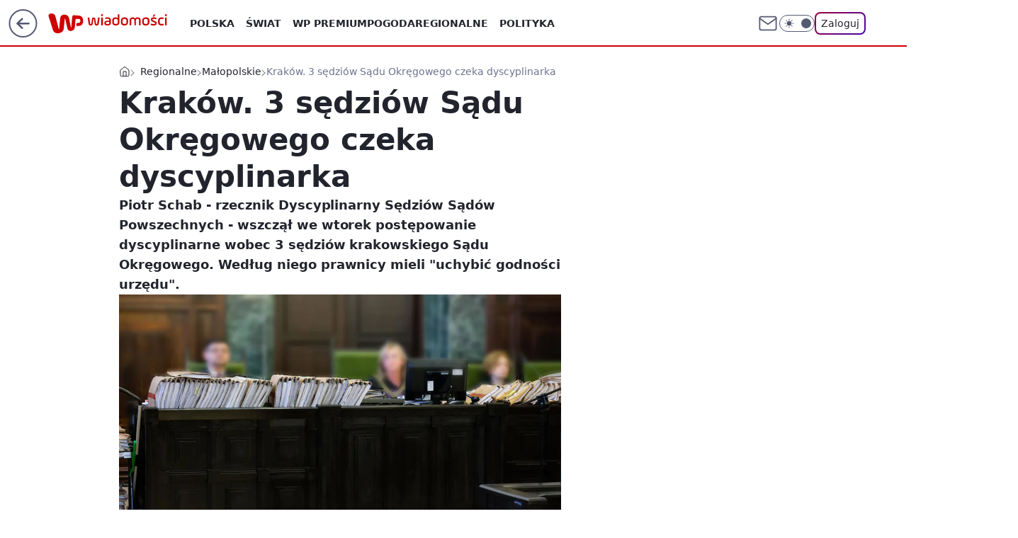

--- FILE ---
content_type: application/javascript
request_url: https://wiadomosci.wp.pl/cC5wbC5qTCJUFRRwGgpBNxdNQCBFGTwwQRNAbxcuQXkXKD0cai48HGooPRxqLjwcaig9HGouPBxqKD0cai48HGooPRxqLjwcaig9HGouPBxqKD0cai48HGooPRxqLjwcaig9HGouPBxqKD0cai48HGooPRxqLjwcaig9HGouPBxqKD0cai48HGooPRxqLjwcaig9HGouPBxqKD0cai48HGooPRxqLjwcaig9HGouPBxqKD0cai48HGooPRxqLjwcaig9HGouPBxqKD0cai48HGooPRxqLjwcaig9HGouPBxqKD0cai48HGooPRxqLjwcaig9HGouPBxqKD0cai48HGooPRxqLjwcaig9HGouPBxqKD0cai48HGooPRxqLjwcaig9HGouPBxqKD0cai48HGooPRxqLjwcaig9HGouPBxqKD0cai48HGooPRxqLjwcaig9HGouPBxqKD0cai48HGooPRxqLjwcaig9HGouPBxqKD0cai48HGooPRxqLjwcaig9HGouPBxqKD0cai48HGooPRxqLjwcaig9HGouPBxqKD0cai48HGooPRxqLjwcaig9HGouPBxqKD0cai48HGooPRxqLjwcaig9HGouPBxqKD0cai48HGooPRxqLjwcaig9HGouPBxqKD0cai48HGooPRxqLjwcaig9HGouPBxqKD0cai48HGooPRxqLjwcaig9HGouPBxqKD0cai48HGooPRxqLjwcaig9HGouPBxqKD0cai48HGooPRxqLjwcaig9HGouPBxqKD0cai48HGooPRxqLjwcaig9HGouPBxqKD0cai48HGooPRxqLjwcaig9HGouPBxqKD1hGVMWYQ9VTSJRB0wgWhkEKlJeCi1ZHgwmGhUGMF4DDTMYBgoiURgPLEYSCm1CB0wzWV8JMBcK
body_size: 4031
content:
try{delete window.prebidConfig,window.prebidConfig={name:"desktop-wiadomosci.wp.pl",hb:{units:[{code:"slot3",disabled:!1,mediaTypes:{banner:{sizes:"desktop_billboard_970"}},bids:[[1,[120899]],[4,[5663174]],[7,[1009958,10047]],[8,[4831,"wiadomosci.wp.pl",100220]],[11,["268518"]],[12,["wirtualn-d.openx.net","538629508"]],[13,["Wiadomosci_DMS_728x90","62652"]],[14,["prebid-eu","XNEdtxheGMSt"]],[15,["19096","267348","1324056",[2,40,41,57]]],[25,[32048,546927,38061,710]],[16,["8ESGGHFl3wnv7h6Op0zNspWo"]],[6,[24948106]]]},{code:"slot5",disabled:!1,mediaTypes:{banner:{sizes:"desktop_midtext_640"}},bids:[[8,[4831,"wiadomosci.wp.pl",100220]],[14,["prebid-eu","XNEdtxheGMSt"]],[15,["19096","267348","1324064",[15,16]]],[7,[1032088,10047]],[1,[125819]],[4,[5663175]],[13,["desktop_wiadomosci.wp.pl_x5","62652"]],[12,["wirtualn-d.openx.net","538629511"]],[11,["269174"]],[25,[32046,546927,38061,710]],[16,["q6dX4vZcUv1xYB3a0rE93p44"]],[20,[207613,192399]],[6,[24948091]]]},{code:"slot11",disabled:!1,mediaTypes:{banner:{sizes:"desktop_midtext_640"}},bids:[[8,[4831,"wiadomosci.wp.pl",100220]],[14,["prebid-eu","XNEdtxheGMSt"]],[15,["19096","267348","1324066",[15,16]]],[7,[1009960,10047]],[1,[288937]],[20,[207621,192407]],[4,[11600433]],[11,["269175"]],[13,["desktop_wiadomosci.wp.pl_x11","62652"]],[16,["q6dX4vZcUv1xYB3a0rE93p44"]]]},{code:"slot12",disabled:!1,mediaTypes:{banner:{sizes:"desktop_midtext_640"}},bids:[[8,[4831,"wiadomosci.wp.pl",100220]],[14,["prebid-eu","XNEdtxheGMSt"]],[15,["19096","267348","1324068",[15,16]]],[7,[1032101,10047]],[1,[288939]],[4,[20612635]],[13,["desktop_wiadomosci.wp.pl_x12","62652"]],[12,["wirtualn-d.openx.net","538658859"]],[11,["616521"]],[25,[51854,546927,38061,710]],[16,["q6dX4vZcUv1xYB3a0rE93p44"]]]},{code:"slot13",disabled:!1,mediaTypes:{banner:{sizes:"desktop_midtext_640"}},bids:[[14,["prebid-eu","XNEdtxheGMSt"]],[15,["19096","267348","1324070",[15,16]]],[7,[1032100,10047]],[8,[4831,"wiadomosci.wp.pl",100220]],[1,[288935]],[4,[20612636]],[13,["desktop_wiadomosci.wp.pl_x13","62652"]],[12,["wirtualn-d.openx.net","538658860"]],[11,["279084"]],[25,[51855,546927,38061,710]],[16,["q6dX4vZcUv1xYB3a0rE93p44"]],[1,[1723020],"sigma"]]},{code:"slot14",disabled:!1,mediaTypes:{banner:{sizes:"desktop_midtext_640"}},bids:[[14,["prebid-eu","XNEdtxheGMSt"]],[15,["19096","267348","1324072",[15,16]]],[8,[4831,"wiadomosci.wp.pl",100220]],[1,[288927]],[4,[20612637]],[13,["desktop_wiadomosci.wp.pl_x14","62652"]],[12,["wirtualn-d.openx.net","538658861"]],[11,["279085"]],[25,[52538,546927,38061,710]],[16,["q6dX4vZcUv1xYB3a0rE93p44"]]]},{code:"slot15",disabled:!1,mediaTypes:{banner:{sizes:"desktop_billboard_970"}},bids:[[4,[12923795]],[14,["prebid-eu","XNEdtxheGMSt"]],[15,["19096","267348","1324074",[2,40,41,57]]],[7,[1009962,10047]],[22,["14505674"]],[8,[4831,"wiadomosci.wp.pl",100220]],[1,[387406]],[11,["269176"]],[25,[52591,546927,38061,710]],[13,["desktop_wiadomosci.wp.pl_x15","62652"]],[16,["8ESGGHFl3wnv7h6Op0zNspWo"]]]},{code:"slot16",disabled:!1,mediaTypes:{banner:{sizes:"desktop_billboard_970"}},bids:[[4,[12923796]],[14,["prebid-eu","XNEdtxheGMSt"]],[15,["19096","267348","1324084",[2,40,41,57]]],[22,["14505674"]],[8,[4831,"wiadomosci.wp.pl",100220]],[1,[387410]],[11,["279087"]],[25,[52684,546927,38061,710]],[13,["desktop_wiadomosci.wp.pl_x16","62652"]],[16,["8ESGGHFl3wnv7h6Op0zNspWo"]]]},{code:"slot17",disabled:!1,mediaTypes:{banner:{sizes:"desktop_billboard_970"}},bids:[[4,[12923798]],[14,["prebid-eu","XNEdtxheGMSt"]],[15,["19096","267348","1324086",[2,40,41,57]]],[7,[1032092,10047]],[22,["14505674"]],[8,[4831,"wiadomosci.wp.pl",100220]],[1,[387409]],[11,["279088"]],[25,[52685,546927,38061,710]],[13,["desktop_wiadomosci.wp.pl_x17","62652"]],[16,["8ESGGHFl3wnv7h6Op0zNspWo"]]]},{code:"slot18",disabled:!1,mediaTypes:{banner:{sizes:"desktop_billboard_970"}},bids:[[4,[12923799]],[14,["prebid-eu","XNEdtxheGMSt"]],[15,["19096","267348","1324090",[2,40,41,57]]],[22,["14505674"]],[8,[4831,"wiadomosci.wp.pl",100220]],[1,[387408]],[11,["279089"]],[25,[52686,546927,38061,710]],[13,["desktop_wiadomosci.wp.pl_x18","62652"]],[16,["8ESGGHFl3wnv7h6Op0zNspWo"]]]},{code:"slot19",disabled:!1,mediaTypes:{banner:{sizes:"desktop_billboard_970"}},bids:[[4,[12923801]],[14,["prebid-eu","XNEdtxheGMSt"]],[15,["19096","267348","1324094",[2,40,41,57]]],[22,["14505674"]],[8,[4831,"wiadomosci.wp.pl",100220]],[1,[387407]],[11,["279090"]],[25,[53506,546927,38061,710]],[13,["desktop_wiadomosci.wp.pl_x19","62652"]],[16,["8ESGGHFl3wnv7h6Op0zNspWo"]]]},{code:"slot29",disabled:!1,mediaTypes:{banner:{sizes:"desktop_billboard_970"}},bids:[[1,[288926]],[13,["Wiadomosci_DMS_x29","62652"]],[14,["prebid-eu","XNEdtxheGMSt"]],[22,["14505674"]],[8,[4831,"wiadomosci.wp.pl",100220]],[11,["705450"]],[4,[22385131]],[16,["8ESGGHFl3wnv7h6Op0zNspWo"]],[15,["19096","267348","1324096",[57]]]]},{code:"slot32",disabled:!1,mediaTypes:{banner:{sizes:"desktop_midtext_640"}},bids:[[1,[288929]],[13,["Wiadomosci_DMS_x32","62652"]],[14,["prebid-eu","XNEdtxheGMSt"]],[8,[4831,"wiadomosci.wp.pl",100220]],[20,[207620,192406]],[16,["q6dX4vZcUv1xYB3a0rE93p44"]],[15,["19096","267348","1362446",[16]]]]},{code:"slot34",disabled:!1,mediaTypes:{banner:{sizes:"desktop_rectangle"}},bids:[[14,["prebid-eu","XNEdtxheGMSt"]],[15,["19096","267348","1324100",[15]]],[7,[1032089,10047]],[8,[4831,"wiadomosci.wp.pl",100220]],[1,[120898]],[4,[5663176]],[13,["desktop_wiadomosci.wp.pl_x34","62652"]],[12,["wirtualn-d.openx.net","538629510"]],[11,["279086"]],[25,[51852,546927,38061,710]],[16,["q6dX4vZcUv1xYB3a0rE93p44"]],[6,[24948091]]]},{code:"slot35",disabled:!1,mediaTypes:{banner:{sizes:"desktop_halfpage"}},bids:[[8,[4831,"wiadomosci.wp.pl",100220]],[14,["prebid-eu","XNEdtxheGMSt"]],[15,["19096","267348","1324102",[10,15]]],[22,["14505675"]],[1,[288931]],[4,[20612639]],[13,["desktop_wiadomosci.wp.pl_x35","62652"]],[12,["wirtualn-d.openx.net","543852892"]],[11,["279092"]],[7,[1040738,10047]],[16,["PQOIKhFvwyJpeC5BI0MHF8y8"]]]},{code:"slot36",disabled:!1,mediaTypes:{banner:{sizes:"desktop_halfpage"}},bids:[[8,[4831,"wiadomosci.wp.pl",100220]],[14,["prebid-eu","XNEdtxheGMSt"]],[15,["19096","267348","1324104",[10,15]]],[1,[895026]],[4,[20612638]],[13,["desktop_wiadomosci.wp.pl_x36","62652"]],[12,["wirtualn-d.openx.net","543852893"]],[11,["279091"]],[7,[1040739,10047]],[25,[67462,546927,38061,710]],[16,["PQOIKhFvwyJpeC5BI0MHF8y8"]],[6,[24948112]],[1,[1723022],"sigma"]]},{code:"slot37",disabled:!1,mediaTypes:{banner:{sizes:"desktop_halfpage"}},bids:[[8,[4831,"wiadomosci.wp.pl",100220]],[14,["prebid-eu","XNEdtxheGMSt"]],[15,["19096","267348","1324106",[10,15]]],[1,[895027]],[4,[5663179]],[13,["desktop_wiadomosci.wp.pl_x37","62652"]],[12,["wirtualn-d.openx.net","538629509"]],[11,["269177"]],[7,[1009963,10047]],[25,[71517,546927,38061,710]],[16,["PQOIKhFvwyJpeC5BI0MHF8y8"]],[6,[24948112]],[21,["926772"]]]},{code:"slot50",disabled:!1,mediaTypes:{banner:{sizes:"desktop_billboard_970"}},bids:[[4,[12923802]],[14,["prebid-eu","XNEdtxheGMSt"]],[15,["19096","267348","1324110",[2,40,41,57]]],[7,[1032097,10047]],[22,["14505674"]],[8,[4831,"wiadomosci.wp.pl",100220]],[1,[288921]],[13,["desktop_wiadomosci.wp.pl_x50","62652"]],[11,["279094"]],[25,[52681,546927,38061,710]],[16,["8ESGGHFl3wnv7h6Op0zNspWo"]]]},{code:"slot52",disabled:!1,mediaTypes:{banner:{sizes:"desktop_rectangle"}},bids:[[4,[12923807]],[14,["prebid-eu","XNEdtxheGMSt"]],[15,["19096","267348","1324116",[15]]],[7,[1032096,10047]],[8,[4831,"wiadomosci.wp.pl",100220]],[1,[288938]],[13,["desktop_wiadomosci.wp.pl_x52","62652"]],[11,["279096"]],[16,["q6dX4vZcUv1xYB3a0rE93p44"]]]},{code:"slot53",disabled:!1,mediaTypes:{banner:{sizes:"desktop_contentbox_970"}},bids:[[1,[288924]],[4,[12923806]],[13,["Wiadomosci_DMS_x52_728x90","62652"]],[14,["prebid-eu","XNEdtxheGMSt"]],[25,[51879,546927,38061,710]],[15,["19096","267348","1324118",[2,40,41,57]]],[22,["14505674"]],[8,[4831,"wiadomosci.wp.pl",100220]],[11,["705451"]],[16,["8ESGGHFl3wnv7h6Op0zNspWo"]]]},{code:"slot59",disabled:!1,mediaTypes:{banner:{sizes:"desktop_halfpage"}},bids:[[4,[12923812]],[14,["prebid-eu","XNEdtxheGMSt"]],[15,["19096","267348","1324124",[10,15]]],[7,[1032094,10047]],[22,["14505675"]],[8,[4831,"wiadomosci.wp.pl",100220]],[1,[288920]],[13,["desktop_wiadomosci.wp.pl_x59","62652"]],[11,["279098"]],[16,["PQOIKhFvwyJpeC5BI0MHF8y8"]]]},{code:"slot70",disabled:!1,mediaTypes:{banner:{sizes:"desktop_billboard_970"}},bids:[[4,[12923803]],[8,[4831,"wiadomosci.wp.pl",100220]],[14,["prebid-eu","XNEdtxheGMSt"]],[15,["19096","267348","1324126",[2,40,41,57]]],[7,[1009964,10047]],[22,["14505674"]],[1,[288923]],[13,["desktop_wiadomosci.wp.pl_x70","62652"]],[11,["269179"]],[16,["8ESGGHFl3wnv7h6Op0zNspWo"]]]},{code:"slot72",disabled:!1,mediaTypes:{banner:{sizes:"desktop_rectangle"}},bids:[[4,[12923809]],[14,["prebid-eu","XNEdtxheGMSt"]],[15,["19096","267348","1324128",[15]]],[7,[1009965,10047]],[8,[4831,"wiadomosci.wp.pl",100220]],[1,[288925]],[13,["desktop_wiadomosci.wp.pl_x72","62652"]],[11,["269180"]],[16,["q6dX4vZcUv1xYB3a0rE93p44"]]]},{code:"slot79",disabled:!1,mediaTypes:{banner:{sizes:"desktop_halfpage"}},bids:[[4,[12923813]],[8,[4831,"wiadomosci.wp.pl",100220]],[14,["prebid-eu","XNEdtxheGMSt"]],[15,["19096","267348","1324130",[10,15]]],[7,[1009966,10047]],[22,["14505675"]],[1,[288918]],[13,["desktop_wiadomosci.wp.pl_x79","62652"]],[11,["269181"]],[25,[51857,546927,38061,710]],[16,["PQOIKhFvwyJpeC5BI0MHF8y8"]]]},{code:"slot80",disabled:!1,mediaTypes:{native:{title:{required:!0,len:80},image:{required:!0,sizes:[300,150],aspect_ratios:[{ratio_width:2,ratio_height:1,min_width:300,min_height:150}]},sponsoredBy:{required:!1}}},bids:[[8,[4831,"wiadomosci.wp.pl",100220,!0]],[4,[13840489]],[25,[48567,546927,38061,710]],[13,["WP_Desktop_RON_Native","62652"]],[1,[642331]],[14,["prebid-eu","XNEdtxheGMSt"]],[12,["wirtualn-d.openx.net","562877852"]]]},{code:"slot81",disabled:!1,mediaTypes:{native:{title:{required:!0,len:80},image:{required:!0,sizes:[300,150],aspect_ratios:[{ratio_width:2,ratio_height:1,min_width:300,min_height:150}]},sponsoredBy:{required:!1}}},bids:[[8,[4831,"wiadomosci.wp.pl",100220,!0]],[4,[19166656]],[13,["WP_Desktop_RON_Native","62652"]],[1,[664563]],[14,["prebid-eu","XNEdtxheGMSt"]],[12,["wirtualn-d.openx.net","562877853"]]]},{code:"slot90",disabled:!1,mediaTypes:{banner:{sizes:"desktop_billboard_970"}},bids:[[4,[12923804]],[14,["prebid-eu","XNEdtxheGMSt"]],[15,["19096","267348","1324132",[2,40,41,57]]],[7,[1032098,10047]],[22,["14505674"]],[8,[4831,"wiadomosci.wp.pl",100220]],[1,[288922]],[13,["desktop_wiadomosci.wp.pl_x90","62652"]],[11,["279093"]],[25,[51959,546927,38061,710]],[16,["8ESGGHFl3wnv7h6Op0zNspWo"]]]},{code:"slot92",disabled:!1,mediaTypes:{banner:{sizes:"desktop_rectangle"}},bids:[[4,[12923810]],[14,["prebid-eu","XNEdtxheGMSt"]],[15,["19096","267348","1324134",[15]]],[7,[1031432,10047]],[8,[4831,"wiadomosci.wp.pl",100220]],[1,[288933]],[13,["desktop_wiadomosci.wp.pl_x92","62652"]],[11,["279095"]],[16,["q6dX4vZcUv1xYB3a0rE93p44"]]]},{code:"slot99",disabled:!1,mediaTypes:{banner:{sizes:"desktop_halfpage"}},bids:[[4,[12923814]],[14,["prebid-eu","XNEdtxheGMSt"]],[15,["19096","267348","1324136",[10,15]]],[7,[1032095,10047]],[22,["14505675"]],[8,[4831,"wiadomosci.wp.pl",100220]],[1,[288919]],[13,["desktop_wiadomosci.wp.pl_x99","62652"]],[11,["279097"]],[16,["PQOIKhFvwyJpeC5BI0MHF8y8"]]]},{code:"slot150",disabled:!1,mediaTypes:{video:{context:"instream",playerSize:[640,480],mimes:["video/mp4","video/x-ms-wmv","video/webm","video/3gpp","application/javascript"],protocols:[2,3,5,6,7,8],api:[2],maxduration:30,linearity:1,placement:1,plcmt:2,startdelay:0}},bids:[[4,[9381076,{skippable:!1,playback_method:"auto_play_sound_off"}]],[22,["13159281",{skippable:!1,playback_method:["auto_play_sound_off"]},"wiadomosci.wp.pl"]],[12,["wirtualn-d.openx.net","540094732"]],[13,["desktop_wiadomosci.wp.pl_x150","62652",{mimes:["video/mp4","video/x-ms-wmv","video/webm","video/3gpp","application/javascript"],skippable:!0,minduration:5,maxduration:30,startdelay:0,api:[1,2],protocols:[2,3,5,6,7,8],battr:[8,9,13,14,17],linearity:1,placement:3,minbitrate:500,maxbitrate:7e3}]],[25,[42470,546927,38061,710,{protocol:8,startDelay:1}]],[15,["19096","267348","1583802",[201],{language:"pl"}]],[11,["452720",[640,480],{mimes:["video/mp4","video/x-ms-wmv","video/webm","video/3gpp","application/javascript"],minduration:0,maxduration:30,protocols:[2,3,5,6,7,8]}]],[1,[226047]],[1,[2157447],"sigma"],[8,[4831,"wiadomosci.wp.pl",100220,{skip:1,playbackmethod:[6]}]]]},{code:"slot11",restrict:{ctype:["article"]},disabled:!1,mediaTypes:{video:{context:"outstream",playerSize:[640,480],mimes:["video/mp4","video/x-ms-wmv","video/webm","video/3gpp","application/javascript"],protocols:[2,3,5,6,7,8],api:[2],maxduration:30,linearity:1,placement:2,plcmt:4}},bids:[[4,[15474613,{skippable:!1,playback_method:"auto_play_sound_off"}]],[12,["wirtualn-d.openx.net","540094786"]],[15,["19096","267348","1584600",[203],{language:"pl"}]],[11,["452722",[640,480],{mimes:["video/mp4","video/x-ms-wmv","video/webm","video/3gpp","application/javascript"],minduration:0,maxduration:30,protocols:[2,3,5,6,7,8]}]],[25,[42470,1049610,38061,710,{protocol:8}]],[1,[323027,1,0,1]],[20,[207619,192405,!0]],[13,["desktop_outstream","62652",{mimes:["video/mp4","video/x-ms-wmv","video/webm","video/3gpp","application/javascript"],skippable:!0,minduration:5,maxduration:35,startdelay:0,api:[1,2],protocols:[2,3,5,6,7,8],battr:[8,9,13,14,17],linearity:1,placement:3,minbitrate:500,maxbitrate:7e3}]]],renderer:{backupOnly:!0}},{code:"slot27",disabled:!1,bids:[[1,[643191]],[4,[14916319]],[14,["prebid-eu","XNEdtxheGMSt"]],[8,[4831,"wiadomosci.wp.pl",100220]],[12,["wirtualn-d.openx.net","540594371"]],[25,[73954,546927,38061,710]],[7,[10047,1029216]],[11,["342355"]],[15,["19096","267348","1491634",[9]]],[16,["Cnwi37o3mAUcpCSJBgjYZJdP"]]],mediaTypes:{banner:{sizes:"desktop_skyscraper"}}},{code:"slot61",disabled:!1,bids:[[1,[752771]],[14,["prebid-eu","XNEdtxheGMSt"]],[15,["19096","267348","1535654",[15,16]]],[8,[4831,"wiadomosci.wp.pl",100220]],[11,["705452"]],[4,[22385132]],[16,["q6dX4vZcUv1xYB3a0rE93p44"]]],mediaTypes:{banner:{sizes:"desktop_midtext_640"}}},{code:"slot93",disabled:!1,bids:[[1,[690297]],[4,[16507390]],[7,[1031431,10047]],[8,[4831,"wiadomosci.wp.pl",100220]],[25,[52542,546927,38061,710]],[12,["wirtualn-d.openx.net","540804122"]],[14,["prebid-eu","XNEdtxheGMSt"]],[11,["705462"]],[13,["desktop_wiadomosci.wp.pl_x93","62652"]],[16,["PQOIKhFvwyJpeC5BI0MHF8y8"]],[15,["19096","267348","1362462",[10]]]],mediaTypes:{banner:{sizes:"desktop_halfpage"}}},{code:"slot94",disabled:!1,bids:[[1,[691748]],[4,[16538326]],[7,[1031469,10047]],[8,[4831,"wiadomosci.wp.pl",100220]],[25,[52543,546927,38061,710]],[12,["wirtualn-d.openx.net","540807299"]],[14,["prebid-eu","XNEdtxheGMSt"]],[11,["705464"]],[13,["desktop_wiadomosci.wp.pl_x94","62652"]],[16,["PQOIKhFvwyJpeC5BI0MHF8y8"]],[15,["19096","267348","1362462",[10]]]],mediaTypes:{banner:{sizes:"desktop_halfpage"}}},{code:"slot95",disabled:!1,bids:[[1,[752767]],[4,[18179620]],[7,[1033268,10047]],[8,[4831,"wiadomosci.wp.pl",100220]],[12,["wirtualn-d.openx.net","540944431"]],[14,["prebid-eu","XNEdtxheGMSt"]],[25,[51961,546927,38061,710]],[15,["19096","267348","1535656",[15,16]]],[11,["705465"]],[13,["desktop_wiadomosci.wp.pl_x95","62652"]],[16,["PQOIKhFvwyJpeC5BI0MHF8y8"]]],mediaTypes:{banner:{sizes:"desktop_halfpage"}}},{code:"slot40",pauseAd:!0,disabled:!1,mediaTypes:{banner:{sizes:"desktop_rectangle"}},bids:[[8,[4831,"wiadomosci.wp.pl",100220]],[1,[842775]],[4,[19695325]],[13,["desktop_wiadomosci.wp.pl_x40","62652"]],[16,["q6dX4vZcUv1xYB3a0rE93p44"]],[14,["prebid-eu","XNEdtxheGMSt"]]]},{code:"slot32",restrict:{ctype:["article"]},disabled:!1,mediaTypes:{video:{context:"outstream",playerSize:[640,480],mimes:["video/mp4","video/x-ms-wmv","video/webm","video/3gpp","application/javascript"],protocols:[2,3,5,6,7,8],api:[2],maxduration:30,linearity:1,placement:2,plcmt:4}},renderer:{backupOnly:!0},bids:[[20,[207618,192404,!0]],[4,[21234505,{skippable:!1,playback_method:"auto_play_sound_off"},"wiadomosci.wp.pl"]],[25,[42470,1049610,38061,710,{protocol:8}]],[15,["19096","267348","2004814",[203],{language:"pl"}]],[11,["641917",[640,480],{mimes:["video/mp4","video/x-ms-wmv","video/webm","video/3gpp","application/javascript"],minduration:0,maxduration:30,protocols:[2,3,5,6,7,8]}]],[1,[1001398]],[13,["desktop_outstream","62652",{mimes:["video/mp4","video/x-ms-wmv","video/webm","video/3gpp","application/javascript"],skippable:!0,minduration:5,maxduration:35,startdelay:0,api:[1,2],protocols:[2,3,5,6,7,8],battr:[8,9,13,14,17],linearity:1,placement:3,minbitrate:500,maxbitrate:7e3}]]]},{code:"slot2",disabled:!1,restrict:{ctype:["index"]},mediaTypes:{banner:{sizes:"desktop_commercialbreak"}},bids:[[1,[1339280]],[4,[24204539]],[12,["wirtualn-d.openx.net","556666476"]],[25,[106609,546927,38061,710]],[13,["desktop_wiadomosci.wp.pl_x02","62652"]],[16,["8ESGGHFl3wnv7h6Op0zNspWo"]],[11,["776376"]],[14,["prebid-eu","XNEdtxheGMSt"]],[15,["19096","267348","1362462",[144]]],[4,[31177809]],[1,[1793073]],[8,[4831,"wiadomosci.wp.pl",100220]]]},{code:"slot67",disabled:!0,mediaTypes:{banner:{sizes:"desktop_banner_300x50"}},bids:[[8,[4831,"wiadomosci.wp.pl",100220]],[14,["prebid-eu","XNEdtxheGMSt"]],[1,[1341931]],[13,["desktop_wiadomosci.wp.pl_x67_PAKO","62652"]],[11,["777005"]],[7,[1056827,10047]],[25,[103036,546927,38061,710]],[15,["19096","267348","1362462",[43]]]]},{code:"slot151",disabled:!1,mediaTypes:{video:{context:"instream",playerSize:[640,480],mimes:["video/mp4","video/x-ms-wmv","video/webm","video/3gpp","application/javascript"],protocols:[2,3,5,6,7,8],api:[2],maxduration:16,linearity:1,placement:1,plcmt:2,startdelay:0}},bids:[[4,[9381076,{skippable:!1,playback_method:"auto_play_sound_off"}]],[22,["13159281",{skippable:!1,playback_method:["auto_play_sound_off"]},"wiadomosci.wp.pl"]],[13,["desktop_wiadomosci.wp.pl_x151","62652",{mimes:["video/mp4","video/x-ms-wmv","video/webm","video/3gpp","application/javascript"],skippable:!0,minduration:5,maxduration:16,startdelay:0,api:[1,2],protocols:[2,3,5,6,7,8],battr:[8,9,13,14,17],linearity:1,placement:3,minbitrate:500,maxbitrate:7e3}]],[25,[42470,546927,38061,710,{protocol:8,startDelay:1}]]]},{code:"slot5",restrict:{ctype:["article"]},disabled:!1,mediaTypes:{video:{context:"outstream",playerSize:[640,480],mimes:["video/mp4","video/x-ms-wmv","video/webm","video/3gpp","application/javascript"],protocols:[2,3,5,6,7,8],api:[2],maxduration:30,linearity:1,placement:2,plcmt:4}},bids:[[20,[207610,192396,!0]],[13,["desktop_outstream","62652",{mimes:["video/mp4","video/x-ms-wmv","video/webm","video/3gpp","application/javascript"],skippable:!0,minduration:5,maxduration:35,startdelay:0,api:[1,2],protocols:[2,3,5,6,7,8],battr:[8,9,13,14,17],linearity:1,placement:3,minbitrate:500,maxbitrate:7e3}]]],renderer:{backupOnly:!0}},{code:"slot521",disabled:!1,mediaTypes:{banner:{sizes:"desktop_midtext_640"}},bids:[[1,[1729129]],[4,[30449192]],[8,[4831,"wiadomosci.wp.pl",100220]],[11,["1014620"]],[12,["wirtualn-d.openx.net","559602012"]],[25,[62987,546927,38061,710]],[14,["prebid-eu","XNEdtxheGMSt"]],[15,["19096","267348","2964988",[16]]],[13,["desktop_wiadomosci.wp.pl_x521","62652"]],[16,["q6dX4vZcUv1xYB3a0rE93p44"]]]},{code:"slot522",disabled:!1,mediaTypes:{banner:{sizes:"desktop_midtext_640"}},bids:[[1,[1729130]],[4,[30449195]],[8,[4831,"wiadomosci.wp.pl",100220]],[11,["1014621"]],[12,["wirtualn-d.openx.net","559602013"]],[25,[71509,546927,38061,710]],[14,["prebid-eu","XNEdtxheGMSt"]],[15,["19096","267348","2964988",[16]]],[13,["desktop_wiadomosci.wp.pl_x522","62652"]],[16,["q6dX4vZcUv1xYB3a0rE93p44"]]]},{code:"slot523",disabled:!1,mediaTypes:{banner:{sizes:"desktop_midtext_640"}},bids:[[1,[1729131]],[4,[30449199]],[8,[4831,"wiadomosci.wp.pl",100220]],[11,["1014622"]],[12,["wirtualn-d.openx.net","559602014"]],[25,[71510,546927,38061,710]],[14,["prebid-eu","XNEdtxheGMSt"]],[15,["19096","267348","2964988",[16]]],[13,["desktop_wiadomosci.wp.pl_x523","62652"]],[16,["q6dX4vZcUv1xYB3a0rE93p44"]]]},{code:"slot524",disabled:!1,mediaTypes:{banner:{sizes:"desktop_midtext_640"}},bids:[[1,[1729132]],[4,[30449200]],[8,[4831,"wiadomosci.wp.pl",100220]],[11,["1014623"]],[12,["wirtualn-d.openx.net","559602015"]],[25,[71511,546927,38061,710]],[14,["prebid-eu","XNEdtxheGMSt"]],[15,["19096","267348","2964988",[16]]],[13,["desktop_wiadomosci.wp.pl_x524","62652"]],[16,["q6dX4vZcUv1xYB3a0rE93p44"]]]},{code:"slot525",disabled:!1,mediaTypes:{banner:{sizes:"desktop_midtext_640"}},bids:[[1,[1729133]],[4,[30449211]],[8,[4831,"wiadomosci.wp.pl",100220]],[11,["1014624"]],[12,["wirtualn-d.openx.net","559602016"]],[25,[71512,546927,38061,710]],[14,["prebid-eu","XNEdtxheGMSt"]],[15,["19096","267348","2964988",[16]]],[13,["desktop_wiadomosci.wp.pl_x525","62652"]],[16,["q6dX4vZcUv1xYB3a0rE93p44"]]]},{code:"slot526",disabled:!1,mediaTypes:{banner:{sizes:"desktop_midtext_640"}},bids:[[1,[1729134]],[4,[30449212]],[8,[4831,"wiadomosci.wp.pl",100220]],[11,["1014625"]],[12,["wirtualn-d.openx.net","559602017"]],[25,[71513,546927,38061,710]],[14,["prebid-eu","XNEdtxheGMSt"]],[15,["19096","267348","2964988",[16]]],[13,["desktop_wiadomosci.wp.pl_x526","62652"]],[16,["q6dX4vZcUv1xYB3a0rE93p44"]]]},{code:"slot527",disabled:!1,mediaTypes:{banner:{sizes:"desktop_midtext_640"}},bids:[[1,[1729135]],[4,[30449213]],[8,[4831,"wiadomosci.wp.pl",100220]],[11,["1014626"]],[12,["wirtualn-d.openx.net","559602018"]],[25,[71514,546927,38061,710]],[14,["prebid-eu","XNEdtxheGMSt"]],[15,["19096","267348","2964988",[16]]],[13,["desktop_wiadomosci.wp.pl_x527","62652"]],[16,["q6dX4vZcUv1xYB3a0rE93p44"]]]},{code:"slot82",disabled:!1,mediaTypes:{native:{title:{required:!0,len:80},image:{required:!0,sizes:[300,150],aspect_ratios:[{min_width:300,min_height:150,ratio_width:2,ratio_height:1}]},sponsoredBy:{required:!1}}},bids:[[1,[1729136]],[4,[30449241]],[8,[4831,"wiadomosci.wp.pl",100220,!0]],[12,["wirtualn-d.openx.net","559602019"]],[14,["prebid-eu","XNEdtxheGMSt"]],[13,["desktop_wiadomosci.wp.pl_x82","62652"]],[25,[126975,546927,38061,710]]]},{code:"slot83",disabled:!1,mediaTypes:{native:{title:{required:!0,len:80},image:{required:!0,sizes:[300,150],aspect_ratios:[{min_width:300,min_height:150,ratio_width:2,ratio_height:1}]},sponsoredBy:{required:!1}}},bids:[[8,[4831,"wiadomosci.wp.pl",100220,!0]],[14,["prebid-eu","XNEdtxheGMSt"]],[13,["desktop_wiadomosci.wp.pl_x83","62652"]],[25,[126976,546927,38061,710]],[1,[1883086]],[4,[32364900]],[12,["wirtualn-d.openx.net","562877856"]]]},{code:"slot541",disabled:!1,mediaTypes:{banner:{sizes:"desktop_halfpage"}},bids:[[8,[4831,"wiadomosci.wp.pl",100220]],[12,["wirtualn-d.openx.net","560694248"]],[1,[1883087]],[25,[62986,546927,38061,710]],[15,["19096","267348","2964988",[10]]],[7,[3125870,10047]],[4,[32364901]],[11,["1089767"]],[14,["prebid-eu","XNEdtxheGMSt"]],[13,["desktop_wiadomosci.wp.pl_x541","62652"]],[16,["24016967"]]]},{code:"slot500",disabled:!1,mediaTypes:{banner:{sizes:"desktop_billboard_970"}},bids:[[8,[4831,"wiadomosci.wp.pl",100220]],[14,["prebid-eu","XNEdtxheGMSt"]],[16,["L712Ftqk3ZrfelKyltKcgRje"]],[1,[2068645]],[4,[35303078]],[11,["1192240"]],[12,["wirtualn-d.openx.net","562177354"]],[13,["desktop_wiadomosci.wp.pl_x500","62652"]],[15,["19096","267348","1324056",[57]]],[25,[62985,546927,38061,710]],[7,[3170940,20]]]},{code:"slot501",disabled:!1,mediaTypes:{banner:{sizes:"desktop_billboard_970"}},bids:[[8,[4831,"wiadomosci.wp.pl",100220]],[14,["prebid-eu","XNEdtxheGMSt"]],[16,["L712Ftqk3ZrfelKyltKcgRje"]],[1,[2068655]],[4,[35303079]],[11,["1192241"]],[12,["wirtualn-d.openx.net","562177356"]],[13,["desktop_wiadomosci.wp.pl_x501","62652"]],[15,["19096","267348","1324056",[57]]],[25,[108994,546927,38061,710]],[7,[3170941,20]]]},{code:"slot502",disabled:!1,mediaTypes:{banner:{sizes:"desktop_billboard_970"}},bids:[[8,[4831,"wiadomosci.wp.pl",100220]],[14,["prebid-eu","XNEdtxheGMSt"]],[16,["L712Ftqk3ZrfelKyltKcgRje"]],[1,[2068654]],[4,[35303077]],[11,["1192242"]],[12,["wirtualn-d.openx.net","562177359"]],[13,["desktop_wiadomosci.wp.pl_x502","62652"]],[15,["19096","267348","1324056",[57]]],[25,[108996,546927,38061,710]],[7,[3170942,20]]]},{code:"slot503",disabled:!1,mediaTypes:{banner:{sizes:"desktop_billboard_970"}},bids:[[8,[4831,"wiadomosci.wp.pl",100220]],[14,["prebid-eu","XNEdtxheGMSt"]],[16,["L712Ftqk3ZrfelKyltKcgRje"]],[1,[2068653]],[4,[35303080]],[11,["1192243"]],[12,["wirtualn-d.openx.net","562177362"]],[13,["desktop_wiadomosci.wp.pl_x503","62652"]],[15,["19096","267348","1324056",[57]]],[25,[108997,546927,38061,710]],[7,[3170943,20]]]},{code:"slot504",disabled:!1,mediaTypes:{banner:{sizes:"desktop_billboard_970"}},bids:[[8,[4831,"wiadomosci.wp.pl",100220]],[14,["prebid-eu","XNEdtxheGMSt"]],[16,["L712Ftqk3ZrfelKyltKcgRje"]],[1,[2068652]],[4,[35303083]],[11,["1192244"]],[12,["wirtualn-d.openx.net","562177364"]],[13,["desktop_wiadomosci.wp.pl_x504","62652"]],[15,["19096","267348","1324056",[57]]],[25,[108998,546927,38061,710]],[7,[3170944,20]]]},{code:"slot505",disabled:!1,mediaTypes:{banner:{sizes:"desktop_billboard_970"}},bids:[[8,[4831,"wiadomosci.wp.pl",100220]],[14,["prebid-eu","XNEdtxheGMSt"]],[16,["L712Ftqk3ZrfelKyltKcgRje"]],[1,[2068651]],[4,[35303082]],[11,["1192245"]],[12,["wirtualn-d.openx.net","562177366"]],[13,["desktop_wiadomosci.wp.pl_x505","62652"]],[15,["19096","267348","1324056",[57]]],[25,[108999,546927,38061,710]],[7,[3170945,20]]]},{code:"slot506",disabled:!1,mediaTypes:{banner:{sizes:"desktop_billboard_970"}},bids:[[8,[4831,"wiadomosci.wp.pl",100220]],[14,["prebid-eu","XNEdtxheGMSt"]],[16,["L712Ftqk3ZrfelKyltKcgRje"]],[1,[2068650]],[4,[35303084]],[11,["1192246"]],[12,["wirtualn-d.openx.net","562177369"]],[13,["desktop_wiadomosci.wp.pl_x506","62652"]],[15,["19096","267348","1324056",[57]]],[25,[109e3,546927,38061,710]],[7,[3170946,20]]]},{code:"slot507",disabled:!1,mediaTypes:{banner:{sizes:"desktop_billboard_970"}},bids:[[8,[4831,"wiadomosci.wp.pl",100220]],[14,["prebid-eu","XNEdtxheGMSt"]],[16,["L712Ftqk3ZrfelKyltKcgRje"]],[1,[2068649]],[4,[35303081]],[11,["1192247"]],[12,["wirtualn-d.openx.net","562177371"]],[13,["desktop_wiadomosci.wp.pl_x507","62652"]],[15,["19096","267348","1324056",[57]]],[25,[120937,546927,38061,710]],[7,[3170947,20]]]},{code:"slot12",disabled:!1,mediaTypes:{video:{context:"outstream",playerSize:[640,480],mimes:["video/mp4","video/x-ms-wmv","video/webm","video/3gpp","application/javascript"],protocols:[2,3,5,6,7,8],api:[2],maxduration:30,linearity:1,placement:2,plcmt:4}},bids:[[20,[252204,235445,!0]]],renderer:{backupOnly:!0}},{code:"slot13",disabled:!1,mediaTypes:{video:{context:"outstream",playerSize:[640,480],mimes:["video/mp4","video/x-ms-wmv","video/webm","video/3gpp","application/javascript"],protocols:[2,3,5,6,7,8],api:[2],maxduration:30,linearity:1,placement:2,plcmt:4}},bids:[[20,[252205,235446,!0]]],renderer:{backupOnly:!0}},{code:"slot14",disabled:!1,mediaTypes:{video:{context:"outstream",playerSize:[640,480],mimes:["video/mp4","video/x-ms-wmv","video/webm","video/3gpp","application/javascript"],protocols:[2,3,5,6,7,8],api:[2],maxduration:30,linearity:1,placement:2,plcmt:4}},bids:[[20,[252206,235447,!0]]],renderer:{backupOnly:!0}},{code:"slot61",disabled:!1,mediaTypes:{video:{context:"outstream",playerSize:[640,480],mimes:["video/mp4","video/x-ms-wmv","video/webm","video/3gpp","application/javascript"],protocols:[2,3,5,6,7,8],api:[2],maxduration:30,linearity:1,placement:2,plcmt:4}},bids:[[20,[252207,235448,!0]]],renderer:{backupOnly:!0}}]},config:{floorprices:{default:{default:.5,slot2:15,slot3:1.5,slot5:{default:1.5,"640x480":3},slot36:1.5,slot67:.3,slot150:4,slot151:3,slot11:{default:.5,"640x480":3},slot32:{default:.5,"640x480":3}},xhb:{default:4},outstreamFloor:{default:3,teads:5}},priorities:{xhb:{slot150:{level:15},default:{level:4}}},viewConfig:{index:{default:{auctions:[{id:"default",asap:!0,from:0,dist:0,slots:[3]},{id:"mid",dist:650,slots:[15,16,17]},{id:"low",dist:650,slots:[53]}]}},article:{default:{auctions:[{id:"default",from:0,dist:0,asap:!0,slots:[3,5,27,36,37,150,151]},{id:"art1",dist:650,slots:[11,12,13,14,61,93,94,95]},{id:"art2",dist:650,slots:[15,35,541,80,81,82,83]},{id:"art3",dist:650,slots:[70,72,79]},{id:"art4",dist:650,slots:[90,92,99]},{id:"art5",dist:650,slots:[50,52,53,59]}]}},gallery:{default:{auctions:[{id:"default",asap:!0,from:0,dist:0,slots:[3,5,34,37,80,81]},{id:"mid",dist:650,slots:[17,18,29]}]}},stream:{default:{auctions:[{id:"default",from:0,dist:0,asap:!0,slots:[3,541,150,151]},{id:"str1",dist:650,slots:[80,81,82]},{id:"str1",dist:650,slots:[83,53]}]}},author:{default:{auctions:[{id:"default",asap:!0,from:0,dist:0,slots:[3,34,37]},{id:"mid",dist:650,slots:[15,16,17,18,19]}]}},category:{default:{auctions:[{id:"default",asap:!0,from:0,dist:0,slots:[3,34,37]},{id:"mid",dist:650,slots:[15,16,17,18,19]},{id:"low",dist:650,slots:[53]}]}},quizindex:{default:{auctions:[{id:"default",asap:!0,from:0,dist:0,slots:[3,37]},{id:"mid",dist:650,slots:[15,16,17,18,19]}]}},quizone:{default:{auctions:[{id:"default",from:0,dist:0,asap:!0,slots:[3,37]}]}},collectionrecord:{default:{auctions:[{id:"default",from:0,dist:0,asap:!0,slots:[3,34,37]}]}},map:{default:{auctions:[{id:"default",asap:!0,from:0,dist:0,slots:[3,36]},{id:"list1",dist:750,slots:[37,93]},{id:"list2",dist:750,slots:[94,95,35]}]}},liveblog:{default:{auctions:[{id:"default",asap:!0,from:0,dist:0,slots:[3,27,36,37,150,151]},{id:"live1",dist:650,slots:[5,11,12,93,94,95]},{id:"live2",dist:650,slots:[13,14,35,61,521]},{id:"live3",dist:650,slots:[522,523,524]},{id:"live4",dist:650,slots:[525,526,527]},{id:"live5",dist:650,slots:[70,72,79]},{id:"live6",dist:650,slots:[90,92,99]},{id:"live7",dist:650,slots:[50,52,53,59]},{id:"native",dist:650,slots:[15,80,81,82]}]}},article_premium:{default:{auctions:[{id:"default",from:0,dist:0,asap:!0,slots:[15,16]},{id:"prem1",dist:650,slots:[17,18,19]},{id:"prem2",dist:650,slots:[500,501,502]},{id:"prem3",dist:650,slots:[503,504,505]},{id:"prem4",dist:650,slots:[506,507]},{id:"native",dist:650,slots:[80,81,82,83]},{id:"prem5",dist:650,slots:[70,72,79]},{id:"prem6",dist:650,slots:[90,92,99]},{id:"prem7",dist:650,slots:[50,52,53,59]}]}},"comments:article":{default:{auctions:[{id:"default",from:0,dist:0,asap:!0,slots:[37]},{id:"com1",dist:650,slots:[93]},{id:"com2",dist:650,slots:[94]},{id:"com3",dist:650,slots:[95]},{id:"com6",dist:650,slots:[80,81,541]}]}},"comments:stream":{default:{auctions:[{id:"default",from:0,dist:0,asap:!0,slots:[37]},{id:"com1",dist:650,slots:[93]},{id:"com2",dist:650,slots:[94]},{id:"com3",dist:650,slots:[95]},{id:"com6",dist:650,slots:[80,81,541]}]}},default:{default:{auctions:[{id:"default",from:0,dist:0,asap:!0,slots:[3,5,27,36,37,150,151]},{id:"default1",dist:650,slots:[11,12,13,14,61,93,94,95]},{id:"default2",dist:650,slots:[15,35,541,80,81,82,83]},{id:"default3",dist:650,slots:[70,72,79]},{id:"default4",dist:650,slots:[90,92,99]},{id:"default5",dist:650,slots:[50,52,53,59]}]}}},slotAvailabilityDesktop:[11,12,13,14,61,93,94,95,500,501,502,503,504,505,506,507],sizeMap:[{desktop_billboard_970:[[970,300],[970,250],[950,300],[750,300],[750,200],[750,100]],desktop_contentbox_970:[[970,600],[980,600],[970,300],[970,250],[750,200],[750,300],[950,300]],desktop_midtext_640:[[300,250],[640,280],[336,280]],desktop_halfpage:[[300,600],[300,250]],desktop_skyscraper:[[160,600],[120,600]],desktop_rectangle:[[300,250]],desktop_banner_300x50:[[300,50]],desktop_commercialbreak:[[750,300],[950,300],[970,300],[750,400],[970,600],[980,600],[1200,600],[1920,870]]}],blockPrebid:{ctype:["comment"]},bidderLimiterSlotsBlacklist:[80,81,82,2],asr:{slots:{default:[3,5,11,12,13,14,27,36,37,93,94,95]},extraViewability:{time:30,isUsed:!0},hasToHaveBids:!0,bidderAuction:{isUsed:!0,timeOffset:3},noHover:{isUsed:!0,timeout:3}},mex:{slots:{default:[3,5,11,12,13,14,27,32,35,36,37,61,93,94,95],B:[3,5,11,12,13,14,15,27,32,34,35,36,37,53,67,70,79,80,81,90,93,94,95]},initMexRate:.01,initMexRateExternal:.01,winMultiplier:1.3,lossMultiplier:.5,winDampener:.03,lossDampener:.1,resetMexDampAfterCount:5,minimumWinMultiplier:1.1,maximumLossMultiplier:.85,mexSlotsMultipliers:{default:[[[5,11,12,13,14,61,32],158.4],[[3],240],[[35,36,37,93,94,95],140],[[27],120]],B:[[[67,79,80,81],50],[[35],60],[[27,37,94],70],[[93],80],[[36],90],[[95],100],[[32,34],120],[[70],140],[[3,5,14],170],[[11],180],[[12,13],190],[[90],200],[[15],260],[[53],710]]}}},steering:{addAbtestsToGAM:!0,apd:!0,useAmazon:!0,lazyBidding:!0,useAsr:!0,useSafeFrame:!0,useMex:!0},steeringExternal:{ctypesIntent:{article:["auto_play_sound_off"],stream:["auto_play_sound_on"]},amznConfig:{pubID:"7ff3fff4-144d-4d39-8cb0-6a68c5c10ab4",units:[{slotID:"slot3",sizes:[[970,250],[728,90]]},{slotID:"slot5",sizes:[[300,250]]},{slotID:"slot11",sizes:[[300,250]]},{slotID:"slot27",sizes:[[160,600]]},{slotID:"slot32",sizes:[[300,250]]},{slotID:"slot36",sizes:[[300,600]]},{slotID:"slot37",sizes:[[300,600]]},{slotID:"slot93",sizes:[[300,600]]}],disabledGEO:[]},brandSafety:{tagExcld:["koronawirus","pandemia","sars","covid","epidemia"],dpd_war:["ukraina","rosja","wojna","nato","konflikt","onz","inwazja","atak","sankcje","atak","wojsko","federacja"]}},ver:"1.0.1554"}}catch(e){var wp=window.WP||[];wp.push(function(){wp.captureError(e,"prebidConfig")})}

--- FILE ---
content_type: application/javascript
request_url: https://rek.www.wp.pl/gaf.js?rv=2&sn=wiadomosci&pvid=f0f736ce4bbb8ca0c72d&rekids=234730&tVersion=B&phtml=wiadomosci.wp.pl%2Fkrakow%2Fkrakow-3-sedziow-sadu-okregowego-czeka-dyscyplinarka-6450252243949697a&abtest=adtech%7CPRGM-1047%7CA%3Badtech%7CPU-335%7CA%3Badtech%7CPRG-3468%7CA%3Badtech%7CPRGM-1036%7CB%3Badtech%7CFP-76%7CA%3Badtech%7CPRGM-1356%7CA%3Badtech%7CPRGM-1610%7CB%3Badtech%7CPRGM-1419%7CC%3Badtech%7CPRGM-1589%7CB%3Badtech%7CPRGM-1576%7CA%3Badtech%7CPRGM-1443%7CA%3Badtech%7CPRGM-1587%7CB%3Badtech%7CPRGM-1615%7CA%3Badtech%7CPRGM-1215%7CC&PWA_adbd=0&darkmode=0&highLayout=0&layout=wide&navType=navigate&cdl=0&ctype=article&ciab=IAB12%2CIAB-v3-383%2CIAB11-2&cuct=PK-3357%7CPK-157&cid=6450252243949697&csystem=ncr&cdate=2019-11-26&ccategory=regionalne&REKtagi=sad%3Bksiega_rekordow_guinnessa&vw=1280&vh=720&p1=0&spin=s9pbqalt&bcv=2
body_size: 3770
content:
s9pbqalt({"spin":"s9pbqalt","bunch":234730,"context":{"dsa":false,"minor":false,"bidRequestId":"7f3e8298-3e61-49a8-a620-1a81d2e0c270","maConfig":{"timestamp":"2026-01-22T08:31:40.447Z"},"dfpConfig":{"timestamp":"2026-01-22T09:12:27.502Z"},"sda":[],"targeting":{"client":{},"server":{},"query":{"PWA_adbd":"0","REKtagi":"sad;ksiega_rekordow_guinnessa","abtest":"adtech|PRGM-1047|A;adtech|PU-335|A;adtech|PRG-3468|A;adtech|PRGM-1036|B;adtech|FP-76|A;adtech|PRGM-1356|A;adtech|PRGM-1610|B;adtech|PRGM-1419|C;adtech|PRGM-1589|B;adtech|PRGM-1576|A;adtech|PRGM-1443|A;adtech|PRGM-1587|B;adtech|PRGM-1615|A;adtech|PRGM-1215|C","bcv":"2","ccategory":"regionalne","cdate":"2019-11-26","cdl":"0","ciab":"IAB12,IAB-v3-383,IAB11-2","cid":"6450252243949697","csystem":"ncr","ctype":"article","cuct":"PK-3357|PK-157","darkmode":"0","highLayout":"0","layout":"wide","navType":"navigate","p1":"0","phtml":"wiadomosci.wp.pl/krakow/krakow-3-sedziow-sadu-okregowego-czeka-dyscyplinarka-6450252243949697a","pvid":"f0f736ce4bbb8ca0c72d","rekids":"234730","rv":"2","sn":"wiadomosci","spin":"s9pbqalt","tVersion":"B","vh":"720","vw":"1280"}},"directOnly":0,"geo":{"country":"840","region":"","city":""},"statid":"","mlId":"","rshsd":"14","isRobot":false,"curr":{"EUR":4.2271,"USD":3.6118,"CHF":4.5553,"GBP":4.8434},"rv":"2","status":{"advf":2,"ma":2,"ma_ads-bidder":2,"ma_cpv-bidder":2,"ma_high-cpm-bidder":2}},"slots":{"10":{"delivered":"","campaign":null,"dfpConfig":null},"11":{"delivered":"1","campaign":null,"dfpConfig":{"placement":"/89844762/Desktop_Wiadomosci.wp.pl_x11_art","roshash":"CGJM","ceil":100,"sizes":[[336,280],[640,280],[300,250]],"namedSizes":["fluid"],"div":"div-gpt-ad-x11-art","targeting":{"DFPHASH":"AEHK","emptygaf":"0"},"gfp":"CGJM"}},"12":{"delivered":"1","campaign":null,"dfpConfig":{"placement":"/89844762/Desktop_Wiadomosci.wp.pl_x12_art","roshash":"CGJM","ceil":100,"sizes":[[336,280],[640,280],[300,250]],"namedSizes":["fluid"],"div":"div-gpt-ad-x12-art","targeting":{"DFPHASH":"AEHK","emptygaf":"0"},"gfp":"CGJM"}},"13":{"delivered":"1","campaign":null,"dfpConfig":{"placement":"/89844762/Desktop_Wiadomosci.wp.pl_x13_art","roshash":"CGJM","ceil":100,"sizes":[[336,280],[640,280],[300,250]],"namedSizes":["fluid"],"div":"div-gpt-ad-x13-art","targeting":{"DFPHASH":"AEHK","emptygaf":"0"},"gfp":"CGJM"}},"14":{"delivered":"1","campaign":null,"dfpConfig":{"placement":"/89844762/Desktop_Wiadomosci.wp.pl_x14_art","roshash":"CGJM","ceil":100,"sizes":[[336,280],[640,280],[300,250]],"namedSizes":["fluid"],"div":"div-gpt-ad-x14-art","targeting":{"DFPHASH":"AEHK","emptygaf":"0"},"gfp":"CGJM"}},"15":{"delivered":"1","campaign":null,"dfpConfig":{"placement":"/89844762/Desktop_Wiadomosci.wp.pl_x15_art","roshash":"CGJM","ceil":100,"sizes":[[728,90],[970,300],[950,90],[980,120],[980,90],[970,150],[970,90],[970,250],[930,180],[950,200],[750,100],[970,66],[750,200],[960,90],[970,100],[750,300],[970,200],[950,300]],"namedSizes":["fluid"],"div":"div-gpt-ad-x15-art","targeting":{"DFPHASH":"AEHK","emptygaf":"0"},"gfp":"CGJM"}},"16":{"delivered":"1","campaign":null,"dfpConfig":{"placement":"/89844762/Desktop_Wiadomosci.wp.pl_x16","roshash":"CGJM","ceil":100,"sizes":[[728,90],[970,300],[950,90],[980,120],[980,90],[970,150],[970,90],[970,250],[930,180],[950,200],[750,100],[970,66],[750,200],[960,90],[970,100],[750,300],[970,200],[950,300]],"namedSizes":["fluid"],"div":"div-gpt-ad-x16","targeting":{"DFPHASH":"AEHK","emptygaf":"0"},"gfp":"CGJM"}},"17":{"delivered":"1","campaign":null,"dfpConfig":{"placement":"/89844762/Desktop_Wiadomosci.wp.pl_x17","roshash":"CGJM","ceil":100,"sizes":[[728,90],[970,300],[950,90],[980,120],[980,90],[970,150],[970,90],[970,250],[930,180],[950,200],[750,100],[970,66],[750,200],[960,90],[970,100],[750,300],[970,200],[950,300]],"namedSizes":["fluid"],"div":"div-gpt-ad-x17","targeting":{"DFPHASH":"AEHK","emptygaf":"0"},"gfp":"CGJM"}},"18":{"delivered":"1","campaign":null,"dfpConfig":{"placement":"/89844762/Desktop_Wiadomosci.wp.pl_x18","roshash":"CGJM","ceil":100,"sizes":[[728,90],[970,300],[950,90],[980,120],[980,90],[970,150],[970,90],[970,250],[930,180],[950,200],[750,100],[970,66],[750,200],[960,90],[970,100],[750,300],[970,200],[950,300]],"namedSizes":["fluid"],"div":"div-gpt-ad-x18","targeting":{"DFPHASH":"AEHK","emptygaf":"0"},"gfp":"CGJM"}},"19":{"delivered":"1","campaign":null,"dfpConfig":{"placement":"/89844762/Desktop_Wiadomosci.wp.pl_x19","roshash":"CGJM","ceil":100,"sizes":[[728,90],[970,300],[950,90],[980,120],[980,90],[970,150],[970,90],[970,250],[930,180],[950,200],[750,100],[970,66],[750,200],[960,90],[970,100],[750,300],[970,200],[950,300]],"namedSizes":["fluid"],"div":"div-gpt-ad-x19","targeting":{"DFPHASH":"AEHK","emptygaf":"0"},"gfp":"CGJM"}},"2":{"delivered":"1","campaign":null,"dfpConfig":{"placement":"/89844762/Desktop_Wiadomosci.wp.pl_x02","roshash":"DLOR","ceil":100,"sizes":[[970,300],[970,600],[750,300],[950,300],[980,600],[1920,870],[1200,600],[750,400],[960,640]],"namedSizes":["fluid"],"div":"div-gpt-ad-x02","targeting":{"DFPHASH":"BJMP","emptygaf":"0"},"gfp":"DLOR"}},"24":{"delivered":"","campaign":null,"dfpConfig":null},"25":{"delivered":"1","campaign":null,"dfpConfig":{"placement":"/89844762/Desktop_Wiadomosci.wp.pl_x25_art","roshash":"CGJM","ceil":100,"sizes":[[336,280],[640,280],[300,250]],"namedSizes":["fluid"],"div":"div-gpt-ad-x25-art","targeting":{"DFPHASH":"AEHK","emptygaf":"0"},"gfp":"CGJM"}},"27":{"delivered":"1","campaign":null,"dfpConfig":{"placement":"/89844762/Desktop_Wiadomosci.wp.pl_x27_art","roshash":"CGJM","ceil":100,"sizes":[[160,600]],"namedSizes":["fluid"],"div":"div-gpt-ad-x27-art","targeting":{"DFPHASH":"AEHK","emptygaf":"0"},"gfp":"CGJM"}},"28":{"delivered":"","campaign":null,"dfpConfig":null},"29":{"delivered":"","campaign":null,"dfpConfig":null},"3":{"delivered":"1","campaign":null,"dfpConfig":{"placement":"/89844762/Desktop_Wiadomosci.wp.pl_x03_art","roshash":"CGJM","ceil":100,"sizes":[[728,90],[970,300],[950,90],[980,120],[980,90],[970,150],[970,90],[970,250],[930,180],[950,200],[750,100],[970,66],[750,200],[960,90],[970,100],[750,300],[970,200],[950,300]],"namedSizes":["fluid"],"div":"div-gpt-ad-x03-art","targeting":{"DFPHASH":"AEHK","emptygaf":"0"},"gfp":"CGJM"}},"32":{"delivered":"1","campaign":null,"dfpConfig":{"placement":"/89844762/Desktop_Wiadomosci.wp.pl_x32_art","roshash":"CGJM","ceil":100,"sizes":[[336,280],[640,280],[300,250]],"namedSizes":["fluid"],"div":"div-gpt-ad-x32-art","targeting":{"DFPHASH":"AEHK","emptygaf":"0"},"gfp":"CGJM"}},"33":{"delivered":"1","campaign":null,"dfpConfig":{"placement":"/89844762/Desktop_Wiadomosci.wp.pl_x33_art","roshash":"CGJM","ceil":100,"sizes":[[336,280],[640,280],[300,250]],"namedSizes":["fluid"],"div":"div-gpt-ad-x33-art","targeting":{"DFPHASH":"AEHK","emptygaf":"0"},"gfp":"CGJM"}},"34":{"delivered":"1","campaign":null,"dfpConfig":{"placement":"/89844762/Desktop_Wiadomosci.wp.pl_x34_art","roshash":"CGJM","ceil":100,"sizes":[[300,250]],"namedSizes":["fluid"],"div":"div-gpt-ad-x34-art","targeting":{"DFPHASH":"AEHK","emptygaf":"0"},"gfp":"CGJM"}},"35":{"delivered":"1","campaign":null,"dfpConfig":{"placement":"/89844762/Desktop_Wiadomosci.wp.pl_x35_art","roshash":"CGJM","ceil":100,"sizes":[[300,600],[300,250]],"namedSizes":["fluid"],"div":"div-gpt-ad-x35-art","targeting":{"DFPHASH":"AEHK","emptygaf":"0"},"gfp":"CGJM"}},"36":{"delivered":"1","campaign":null,"dfpConfig":{"placement":"/89844762/Desktop_Wiadomosci.wp.pl_x36_art","roshash":"CGJM","ceil":100,"sizes":[[300,600],[300,250]],"namedSizes":["fluid"],"div":"div-gpt-ad-x36-art","targeting":{"DFPHASH":"AEHK","emptygaf":"0"},"gfp":"CGJM"}},"37":{"delivered":"1","campaign":null,"dfpConfig":{"placement":"/89844762/Desktop_Wiadomosci.wp.pl_x37_art","roshash":"CGJM","ceil":100,"sizes":[[300,600],[300,250]],"namedSizes":["fluid"],"div":"div-gpt-ad-x37-art","targeting":{"DFPHASH":"AEHK","emptygaf":"0"},"gfp":"CGJM"}},"40":{"delivered":"1","campaign":null,"dfpConfig":{"placement":"/89844762/Desktop_Wiadomosci.wp.pl_x40","roshash":"CHKN","ceil":100,"sizes":[[300,250]],"namedSizes":["fluid"],"div":"div-gpt-ad-x40","targeting":{"DFPHASH":"AFIL","emptygaf":"0"},"gfp":"CHKN"}},"5":{"delivered":"1","campaign":null,"dfpConfig":{"placement":"/89844762/Desktop_Wiadomosci.wp.pl_x05_art","roshash":"CGJM","ceil":100,"sizes":[[336,280],[640,280],[300,250]],"namedSizes":["fluid"],"div":"div-gpt-ad-x05-art","targeting":{"DFPHASH":"AEHK","emptygaf":"0"},"gfp":"CGJM"}},"50":{"delivered":"1","campaign":null,"dfpConfig":{"placement":"/89844762/Desktop_Wiadomosci.wp.pl_x50_art","roshash":"CGJM","ceil":100,"sizes":[[728,90],[970,300],[950,90],[980,120],[980,90],[970,150],[970,90],[970,250],[930,180],[950,200],[750,100],[970,66],[750,200],[960,90],[970,100],[750,300],[970,200],[950,300]],"namedSizes":["fluid"],"div":"div-gpt-ad-x50-art","targeting":{"DFPHASH":"AEHK","emptygaf":"0"},"gfp":"CGJM"}},"52":{"delivered":"1","campaign":null,"dfpConfig":{"placement":"/89844762/Desktop_Wiadomosci.wp.pl_x52_art","roshash":"CGJM","ceil":100,"sizes":[[300,250]],"namedSizes":["fluid"],"div":"div-gpt-ad-x52-art","targeting":{"DFPHASH":"AEHK","emptygaf":"0"},"gfp":"CGJM"}},"529":{"delivered":"1","campaign":null,"dfpConfig":{"placement":"/89844762/Desktop_Wiadomosci.wp.pl_x529","roshash":"CGJM","ceil":100,"sizes":[[300,250]],"namedSizes":["fluid"],"div":"div-gpt-ad-x529","targeting":{"DFPHASH":"AEHK","emptygaf":"0"},"gfp":"CGJM"}},"53":{"delivered":"1","campaign":null,"dfpConfig":{"placement":"/89844762/Desktop_Wiadomosci.wp.pl_x53_art","roshash":"CGJM","ceil":100,"sizes":[[728,90],[970,300],[950,90],[980,120],[980,90],[970,150],[970,600],[970,90],[970,250],[930,180],[950,200],[750,100],[970,66],[750,200],[960,90],[970,100],[750,300],[970,200],[940,600]],"namedSizes":["fluid"],"div":"div-gpt-ad-x53-art","targeting":{"DFPHASH":"AEHK","emptygaf":"0"},"gfp":"CGJM"}},"531":{"delivered":"1","campaign":null,"dfpConfig":{"placement":"/89844762/Desktop_Wiadomosci.wp.pl_x531","roshash":"CGJM","ceil":100,"sizes":[[300,250]],"namedSizes":["fluid"],"div":"div-gpt-ad-x531","targeting":{"DFPHASH":"AEHK","emptygaf":"0"},"gfp":"CGJM"}},"541":{"delivered":"1","campaign":null,"dfpConfig":{"placement":"/89844762/Desktop_Wiadomosci.wp.pl_x541_art","roshash":"CGJM","ceil":100,"sizes":[[300,600],[300,250]],"namedSizes":["fluid"],"div":"div-gpt-ad-x541-art","targeting":{"DFPHASH":"AEHK","emptygaf":"0"},"gfp":"CGJM"}},"59":{"delivered":"1","campaign":null,"dfpConfig":{"placement":"/89844762/Desktop_Wiadomosci.wp.pl_x59_art","roshash":"CGJM","ceil":100,"sizes":[[300,600],[300,250]],"namedSizes":["fluid"],"div":"div-gpt-ad-x59-art","targeting":{"DFPHASH":"AEHK","emptygaf":"0"},"gfp":"CGJM"}},"6":{"delivered":"","campaign":null,"dfpConfig":null},"61":{"delivered":"1","campaign":null,"dfpConfig":{"placement":"/89844762/Desktop_Wiadomosci.wp.pl_x61_art","roshash":"CGJM","ceil":100,"sizes":[[300,250]],"namedSizes":["fluid"],"div":"div-gpt-ad-x61-art","targeting":{"DFPHASH":"AEHK","emptygaf":"0"},"gfp":"CGJM"}},"62":{"delivered":"","campaign":null,"dfpConfig":null},"67":{"delivered":"1","campaign":null,"dfpConfig":{"placement":"/89844762/Desktop_Wiadomosci.wp.pl_x67_art","roshash":"CGJM","ceil":100,"sizes":[[300,50]],"namedSizes":["fluid"],"div":"div-gpt-ad-x67-art","targeting":{"DFPHASH":"AEHK","emptygaf":"0"},"gfp":"CGJM"}},"7":{"delivered":"","campaign":null,"dfpConfig":null},"70":{"delivered":"1","campaign":null,"dfpConfig":{"placement":"/89844762/Desktop_Wiadomosci.wp.pl_x70_art","roshash":"CGJM","ceil":100,"sizes":[[728,90],[970,300],[950,90],[980,120],[980,90],[970,150],[970,90],[970,250],[930,180],[950,200],[750,100],[970,66],[750,200],[960,90],[970,100],[750,300],[970,200],[950,300]],"namedSizes":["fluid"],"div":"div-gpt-ad-x70-art","targeting":{"DFPHASH":"AEHK","emptygaf":"0"},"gfp":"CGJM"}},"716":{"delivered":"","campaign":null,"dfpConfig":null},"717":{"delivered":"","campaign":null,"dfpConfig":null},"72":{"delivered":"1","campaign":null,"dfpConfig":{"placement":"/89844762/Desktop_Wiadomosci.wp.pl_x72_art","roshash":"CGJM","ceil":100,"sizes":[[300,250]],"namedSizes":["fluid"],"div":"div-gpt-ad-x72-art","targeting":{"DFPHASH":"AEHK","emptygaf":"0"},"gfp":"CGJM"}},"79":{"delivered":"1","campaign":null,"dfpConfig":{"placement":"/89844762/Desktop_Wiadomosci.wp.pl_x79_art","roshash":"CGJM","ceil":100,"sizes":[[300,600],[300,250]],"namedSizes":["fluid"],"div":"div-gpt-ad-x79-art","targeting":{"DFPHASH":"AEHK","emptygaf":"0"},"gfp":"CGJM"}},"8":{"delivered":"","campaign":null,"dfpConfig":null},"80":{"delivered":"1","campaign":null,"dfpConfig":{"placement":"/89844762/Desktop_Wiadomosci.wp.pl_x80_art","roshash":"CGJM","ceil":100,"sizes":[[1,1]],"namedSizes":["fluid"],"div":"div-gpt-ad-x80-art","isNative":1,"targeting":{"DFPHASH":"AEHK","emptygaf":"0"},"gfp":"CGJM"}},"800":{"delivered":"","campaign":null,"dfpConfig":null},"81":{"delivered":"1","campaign":null,"dfpConfig":{"placement":"/89844762/Desktop_Wiadomosci.wp.pl_x81_art","roshash":"CGJM","ceil":100,"sizes":[[1,1]],"namedSizes":["fluid"],"div":"div-gpt-ad-x81-art","isNative":1,"targeting":{"DFPHASH":"AEHK","emptygaf":"0"},"gfp":"CGJM"}},"810":{"delivered":"","campaign":null,"dfpConfig":null},"811":{"delivered":"","campaign":null,"dfpConfig":null},"812":{"delivered":"","campaign":null,"dfpConfig":null},"813":{"delivered":"","campaign":null,"dfpConfig":null},"814":{"delivered":"","campaign":null,"dfpConfig":null},"815":{"delivered":"","campaign":null,"dfpConfig":null},"816":{"delivered":"","campaign":null,"dfpConfig":null},"817":{"delivered":"","campaign":null,"dfpConfig":null},"82":{"delivered":"1","campaign":null,"dfpConfig":{"placement":"/89844762/Desktop_Wiadomosci.wp.pl_x82_art","roshash":"CFNQ","ceil":100,"sizes":[[1,1]],"namedSizes":["fluid"],"div":"div-gpt-ad-x82-art","isNative":1,"targeting":{"DFPHASH":"ADLO","emptygaf":"0"},"gfp":"CFNQ"}},"83":{"delivered":"1","campaign":null,"dfpConfig":{"placement":"/89844762/Desktop_Wiadomosci.wp.pl_x83_art","roshash":"CFNQ","ceil":100,"sizes":[[1,1]],"namedSizes":["fluid"],"div":"div-gpt-ad-x83-art","isNative":1,"targeting":{"DFPHASH":"ADLO","emptygaf":"0"},"gfp":"CFNQ"}},"840":{"delivered":"","campaign":null,"dfpConfig":null},"841":{"delivered":"","campaign":null,"dfpConfig":null},"842":{"delivered":"","campaign":null,"dfpConfig":null},"843":{"delivered":"","campaign":null,"dfpConfig":null},"89":{"delivered":"","campaign":null,"dfpConfig":null},"90":{"delivered":"1","campaign":null,"dfpConfig":{"placement":"/89844762/Desktop_Wiadomosci.wp.pl_x90_art","roshash":"CGJM","ceil":100,"sizes":[[728,90],[970,300],[950,90],[980,120],[980,90],[970,150],[970,90],[970,250],[930,180],[950,200],[750,100],[970,66],[750,200],[960,90],[970,100],[750,300],[970,200],[950,300]],"namedSizes":["fluid"],"div":"div-gpt-ad-x90-art","targeting":{"DFPHASH":"AEHK","emptygaf":"0"},"gfp":"CGJM"}},"92":{"delivered":"1","campaign":null,"dfpConfig":{"placement":"/89844762/Desktop_Wiadomosci.wp.pl_x92_art","roshash":"CGJM","ceil":100,"sizes":[[300,250]],"namedSizes":["fluid"],"div":"div-gpt-ad-x92-art","targeting":{"DFPHASH":"AEHK","emptygaf":"0"},"gfp":"CGJM"}},"93":{"delivered":"1","campaign":null,"dfpConfig":{"placement":"/89844762/Desktop_Wiadomosci.wp.pl_x93_art","roshash":"CGJM","ceil":100,"sizes":[[300,600],[300,250]],"namedSizes":["fluid"],"div":"div-gpt-ad-x93-art","targeting":{"DFPHASH":"AEHK","emptygaf":"0"},"gfp":"CGJM"}},"94":{"delivered":"1","campaign":null,"dfpConfig":{"placement":"/89844762/Desktop_Wiadomosci.wp.pl_x94_art","roshash":"CGJM","ceil":100,"sizes":[[300,600],[300,250]],"namedSizes":["fluid"],"div":"div-gpt-ad-x94-art","targeting":{"DFPHASH":"AEHK","emptygaf":"0"},"gfp":"CGJM"}},"95":{"lazy":1,"delivered":"1","campaign":{"id":"188982","capping":"PWAck=27120769\u0026PWAclt=720","adm":{"bunch":"234730","creations":[{"mod":"surveyNative","modConfig":{"accentColorAsPrimary":false,"border":"1px solid grey","footnote":"Wyniki ankiet pomagają nam ulepszać nasze produkty i produkty naszych Zaufanych Partnerów. Administratorem danych jest Wirtualna Polska Media S.A. Szczegółowe informacje na temat przetwarzania danych osobowych opisane są w \u003ca target=\"_blank\" href=\"https://holding.wp.pl/poufnosc\"\u003epolityce prywatności\u003c/a\u003e.","insideSlot":true,"maxWidth":300,"pages":[{"accentColorAsPrimary":false,"questions":[{"answers":[{"answerID":"yes","isOpen":false,"text":"tak"},{"answerID":"no","isOpen":false,"text":"nie"},{"answerID":"dontKnow","isOpen":false,"text":"nie wiem"}],"answersHorizontal":false,"confirmation":false,"questionID":"didYouSeeMailAd","required":true,"text":"Czy widziałeś(-aś) ostatnio reklamę Poczty WP?","type":"radio"}],"topImage":"https://pocztanh.wpcdn.pl/pocztanh/login/7.30.0/svg/wp/poczta-logo.svg"}],"popup":{"blendVisible":false,"position":"br"},"summary":[{"key":"Title","value":"Dziękujemy za odpowiedź!"},{"key":"Paragraph","value":"Twoja opinia jest dla nas ważna."}]},"showLabel":true,"trackers":{"click":[""],"cview":["//ma.wp.pl/ma.gif?clid=0d75fec0bdabe60e0af571ed047f75a2\u0026SN=wiadomosci\u0026pvid=f0f736ce4bbb8ca0c72d\u0026action=cvimp\u0026pg=wiadomosci.wp.pl\u0026par=conversionValue%3D0%26domain%3Dwiadomosci.wp.pl%26slotID%3D095%26workfID%3D188982%26ttl%3D1769174813%26geo%3D840%253B%253B%26bidTimestamp%3D1769088413%26partnerID%3D%26medium%3Ddisplay%26seatID%3D0d75fec0bdabe60e0af571ed047f75a2%26billing%3Dcpv%26pricingModel%3D6smr8OnDrFVnnNjFSVw3Fl4o692J1XPcPiuezStuUw8%26sn%3Dwiadomosci%26hBidPrice%3DCFILORU%26bidderID%3D11%26isDev%3Dfalse%26bidReqID%3D7f3e8298-3e61-49a8-a620-1a81d2e0c270%26slotSizeWxH%3D-1x-1%26tpID%3D1405936%26client_id%3D38851%26emission%3D3046324%26utility%3D5AMc7LzXxSkrizxs-SXshiqVmHdlLAZlCi1PoUjp2aB8qdt2AJo2p_ZJ7RxSZ3qh%26platform%3D8%26contentID%3D6450252243949697%26device%3DPERSONAL_COMPUTER%26inver%3D2%26creationID%3D1477210%26hBudgetRate%3DCFILORU%26rekid%3D234730%26ip%3D_nwozpm7s-pb_DCrYLIBnVapAqWy34m--XQwDZL3yUA%26cur%3DPLN%26seatFee%3D5WsUCemmmhuj_2_Z-BE7_vUDzYAGTnwStChR0IYm2AQ%26org_id%3D25%26order%3D202648%26is_adblock%3D0%26userID%3D__UNKNOWN_TELL_US__%26publisherID%3D308%26editedTimestamp%3D1769007383%26iabPageCategories%3D%26iabSiteCategories%3D%26pvid%3Df0f736ce4bbb8ca0c72d%26ssp%3Dwp.pl%26targetDomain%3Dwp.pl%26test%3D0%26source%3DTG%26is_robot%3D0"],"impression":["//ma.wp.pl/ma.gif?clid=0d75fec0bdabe60e0af571ed047f75a2\u0026SN=wiadomosci\u0026pvid=f0f736ce4bbb8ca0c72d\u0026action=delivery\u0026pg=wiadomosci.wp.pl\u0026par=seatFee%3D5WsUCemmmhuj_2_Z-BE7_vUDzYAGTnwStChR0IYm2AQ%26org_id%3D25%26order%3D202648%26is_adblock%3D0%26userID%3D__UNKNOWN_TELL_US__%26publisherID%3D308%26editedTimestamp%3D1769007383%26iabPageCategories%3D%26iabSiteCategories%3D%26pvid%3Df0f736ce4bbb8ca0c72d%26ssp%3Dwp.pl%26targetDomain%3Dwp.pl%26test%3D0%26source%3DTG%26is_robot%3D0%26conversionValue%3D0%26domain%3Dwiadomosci.wp.pl%26slotID%3D095%26workfID%3D188982%26ttl%3D1769174813%26geo%3D840%253B%253B%26bidTimestamp%3D1769088413%26partnerID%3D%26medium%3Ddisplay%26seatID%3D0d75fec0bdabe60e0af571ed047f75a2%26billing%3Dcpv%26pricingModel%3D6smr8OnDrFVnnNjFSVw3Fl4o692J1XPcPiuezStuUw8%26sn%3Dwiadomosci%26hBidPrice%3DCFILORU%26bidderID%3D11%26isDev%3Dfalse%26bidReqID%3D7f3e8298-3e61-49a8-a620-1a81d2e0c270%26slotSizeWxH%3D-1x-1%26tpID%3D1405936%26client_id%3D38851%26emission%3D3046324%26utility%3D5AMc7LzXxSkrizxs-SXshiqVmHdlLAZlCi1PoUjp2aB8qdt2AJo2p_ZJ7RxSZ3qh%26platform%3D8%26contentID%3D6450252243949697%26device%3DPERSONAL_COMPUTER%26inver%3D2%26creationID%3D1477210%26hBudgetRate%3DCFILORU%26rekid%3D234730%26ip%3D_nwozpm7s-pb_DCrYLIBnVapAqWy34m--XQwDZL3yUA%26cur%3DPLN"],"view":["//ma.wp.pl/ma.gif?clid=0d75fec0bdabe60e0af571ed047f75a2\u0026SN=wiadomosci\u0026pvid=f0f736ce4bbb8ca0c72d\u0026action=view\u0026pg=wiadomosci.wp.pl\u0026par=rekid%3D234730%26ip%3D_nwozpm7s-pb_DCrYLIBnVapAqWy34m--XQwDZL3yUA%26cur%3DPLN%26seatFee%3D5WsUCemmmhuj_2_Z-BE7_vUDzYAGTnwStChR0IYm2AQ%26org_id%3D25%26order%3D202648%26is_adblock%3D0%26userID%3D__UNKNOWN_TELL_US__%26publisherID%3D308%26editedTimestamp%3D1769007383%26iabPageCategories%3D%26iabSiteCategories%3D%26pvid%3Df0f736ce4bbb8ca0c72d%26ssp%3Dwp.pl%26targetDomain%3Dwp.pl%26test%3D0%26source%3DTG%26is_robot%3D0%26conversionValue%3D0%26domain%3Dwiadomosci.wp.pl%26slotID%3D095%26workfID%3D188982%26ttl%3D1769174813%26geo%3D840%253B%253B%26bidTimestamp%3D1769088413%26partnerID%3D%26medium%3Ddisplay%26seatID%3D0d75fec0bdabe60e0af571ed047f75a2%26billing%3Dcpv%26pricingModel%3D6smr8OnDrFVnnNjFSVw3Fl4o692J1XPcPiuezStuUw8%26sn%3Dwiadomosci%26hBidPrice%3DCFILORU%26bidderID%3D11%26isDev%3Dfalse%26bidReqID%3D7f3e8298-3e61-49a8-a620-1a81d2e0c270%26slotSizeWxH%3D-1x-1%26tpID%3D1405936%26client_id%3D38851%26emission%3D3046324%26utility%3D5AMc7LzXxSkrizxs-SXshiqVmHdlLAZlCi1PoUjp2aB8qdt2AJo2p_ZJ7RxSZ3qh%26platform%3D8%26contentID%3D6450252243949697%26device%3DPERSONAL_COMPUTER%26inver%3D2%26creationID%3D1477210%26hBudgetRate%3DCFILORU"]},"type":"mod"}],"redir":"https://ma.wp.pl/redirma?SN=wiadomosci\u0026pvid=f0f736ce4bbb8ca0c72d\u0026par=hBidPrice%3DCFILORU%26editedTimestamp%3D1769007383%26ssp%3Dwp.pl%26isDev%3Dfalse%26tpID%3D1405936%26cur%3DPLN%26medium%3Ddisplay%26billing%3Dcpv%26sn%3Dwiadomosci%26org_id%3D25%26publisherID%3D308%26contentID%3D6450252243949697%26test%3D0%26is_robot%3D0%26domain%3Dwiadomosci.wp.pl%26utility%3D5AMc7LzXxSkrizxs-SXshiqVmHdlLAZlCi1PoUjp2aB8qdt2AJo2p_ZJ7RxSZ3qh%26inver%3D2%26userID%3D__UNKNOWN_TELL_US__%26iabSiteCategories%3D%26ttl%3D1769174813%26bidTimestamp%3D1769088413%26platform%3D8%26device%3DPERSONAL_COMPUTER%26hBudgetRate%3DCFILORU%26seatFee%3D5WsUCemmmhuj_2_Z-BE7_vUDzYAGTnwStChR0IYm2AQ%26targetDomain%3Dwp.pl%26conversionValue%3D0%26geo%3D840%253B%253B%26partnerID%3D%26bidderID%3D11%26slotSizeWxH%3D-1x-1%26client_id%3D38851%26rekid%3D234730%26pvid%3Df0f736ce4bbb8ca0c72d%26source%3DTG%26slotID%3D095%26bidReqID%3D7f3e8298-3e61-49a8-a620-1a81d2e0c270%26emission%3D3046324%26creationID%3D1477210%26seatID%3D0d75fec0bdabe60e0af571ed047f75a2%26ip%3D_nwozpm7s-pb_DCrYLIBnVapAqWy34m--XQwDZL3yUA%26order%3D202648%26is_adblock%3D0%26iabPageCategories%3D%26workfID%3D188982%26pricingModel%3D6smr8OnDrFVnnNjFSVw3Fl4o692J1XPcPiuezStuUw8\u0026url=","slot":"95"},"creative":{"Id":"1477210","provider":"ma_cpv-bidder","roshash":"CFIL","height":-1,"width":-1,"touchpointId":"1405936","source":{"bidder":"cpv-bidder"}},"sellingModel":{"model":"CPV_INT"}},"dfpConfig":{"placement":"/89844762/Desktop_Wiadomosci.wp.pl_x95_art","roshash":"CGJM","ceil":100,"sizes":[[300,600],[300,250]],"namedSizes":["fluid"],"div":"div-gpt-ad-x95-art","targeting":{"DFPHASH":"AEHK","emptygaf":"0"},"gfp":"CGJM"}},"99":{"delivered":"1","campaign":null,"dfpConfig":{"placement":"/89844762/Desktop_Wiadomosci.wp.pl_x99_art","roshash":"CGJM","ceil":100,"sizes":[[300,600],[300,250]],"namedSizes":["fluid"],"div":"div-gpt-ad-x99-art","targeting":{"DFPHASH":"AEHK","emptygaf":"0"},"gfp":"CGJM"}}},"bdd":{}});